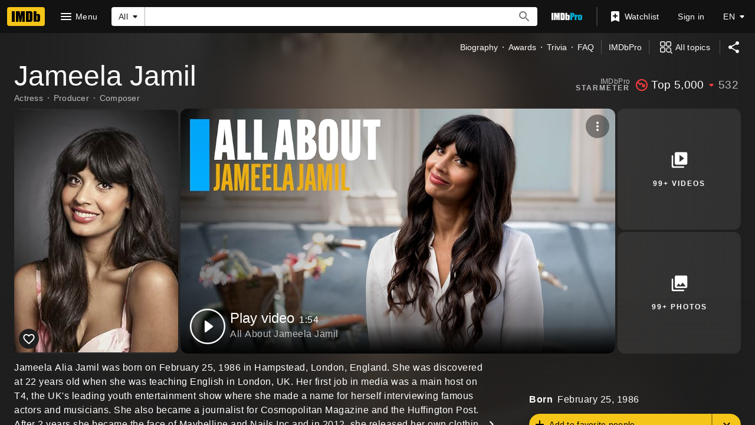

--- FILE ---
content_type: text/html; charset=UTF-8
request_url: https://www.imdb.com/name/nm3553139
body_size: 2221
content:
<!DOCTYPE html>
<html lang="en">
<head>
    <meta charset="utf-8">
    <meta name="viewport" content="width=device-width, initial-scale=1">
    <title></title>
    <style>
        body {
            font-family: "Arial";
        }
    </style>
    <script type="text/javascript">
    window.awsWafCookieDomainList = [];
    window.gokuProps = {
"key":"AQIDAHjcYu/GjX+QlghicBgQ/7bFaQZ+m5FKCMDnO+vTbNg96AEYu9KlIH1uFG9YYkahiRf7AAAAfjB8BgkqhkiG9w0BBwagbzBtAgEAMGgGCSqGSIb3DQEHATAeBglghkgBZQMEAS4wEQQMQ9T3cDcw+r/kDAqrAgEQgDuFtlVWMcdBTJNubbWyYnFs86RLeZ/0Xzz4PIaBvbJbUNeY6PO6NNrI91dYimekTQmv0N7nMLL7SwSdxQ==",
          "iv":"D5490wBxdAAACrjZ",
          "context":"n6PwHvUULSvNfwG0ySAllAEY+4Xi+uQZkn8iv7GWzVUuisaWy1F1bgyL99ammcz9cp2QG6AQq5Gf7/GurpH+EroJlDH8woXNeUlRXcpCfIA6mzdz6I5Gunq8iAnybuSFDN5lGn5sTwMF7G0CtvDYJYKu0jUb+dJIwbs3JFPqdQ4h7zeo/bfIc7jWVKJtyrMPLGwCFHBBf94BLp5ZJ0WfO6NJUD3pS3qHit6M2G5kiKXLvXIQ8haAGUrzLKrbldISAjWMUM0Zq3+trMAMG2JDqWUS9QluitOdtx6WpyLXpqMq3ykqn00hWvOvohNmy1H0z0ozfPI1piYZ5QeQBTd011473WhqDeH+/R8r5SaLNpx5N8D6Ah0TtmeCKrxKcB8VCOVr1FVC822KxivSssrr18c7jURO3WpwLua1nKJzkRpLKvrJy/gy2tFad5TOqcE6xF0Rffm/t0Lk5tEdvG1g6b1iVvfgszeLBjnex/NjzISaG7xSdjHlCNMfeRkAKAI0y2CFOd+M3jEeszwUTaU5Hc3kKmeyCb5Do48CjwW58+OeBw6qXGDPMYxWFTPqJQs4L8YQPKnTWVB9vNwtPwXSIYJWAcw/5RL1ebrllqbEqWFMuM5yK22MA0ay4M9j9htEnhcGUra+aSub10ZQuAB50IW5GmgDyVzCL7V6bUI3/wMLovAy4W/fHwBV0fs/Y9QqoJ6wfWWX3VlEY/J3fut/82zEFeEXIbfi1u+xB/s+D0rX/Qe7qzZWskFgicT7m9F2AQ=="
};
    </script>
    <script src="https://1c5c1ecf7303.a481e94e.us-east-2.token.awswaf.com/1c5c1ecf7303/e231f0619a5e/0319a8d4ae69/challenge.js"></script>
</head>
<body>
    <div id="challenge-container"></div>
    <script type="text/javascript">
        AwsWafIntegration.saveReferrer();
        AwsWafIntegration.checkForceRefresh().then((forceRefresh) => {
            if (forceRefresh) {
                AwsWafIntegration.forceRefreshToken().then(() => {
                    window.location.reload(true);
                });
            } else {
                AwsWafIntegration.getToken().then(() => {
                    window.location.reload(true);
                });
            }
        });
    </script>
    <noscript>
        <h1>JavaScript is disabled</h1>
        In order to continue, we need to verify that you're not a robot.
        This requires JavaScript. Enable JavaScript and then reload the page.
    </noscript>
</body>
</html>